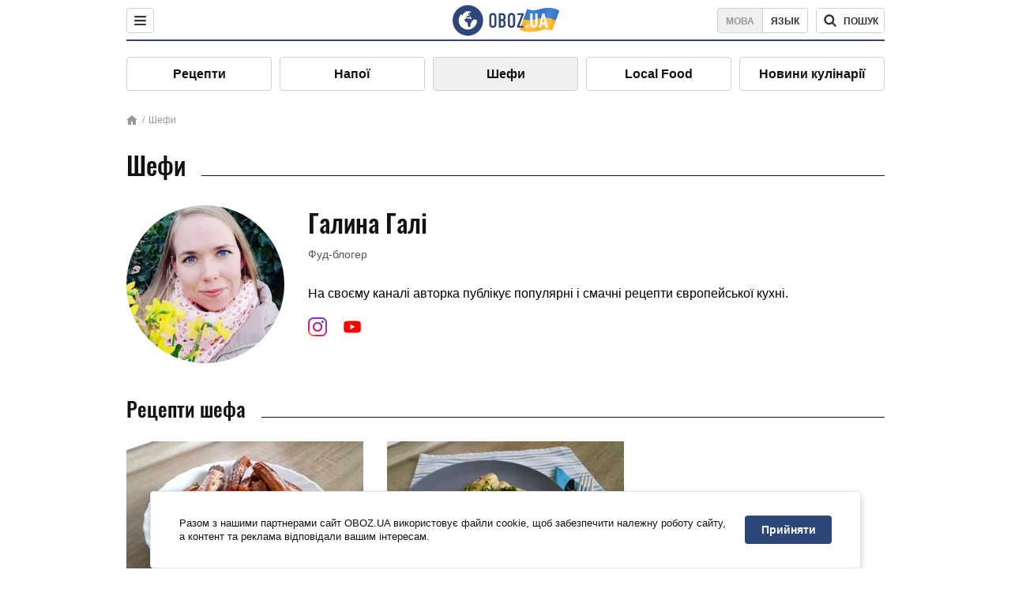

--- FILE ---
content_type: text/html; charset=utf-8
request_url: https://food.obozrevatel.com/ukr/chefs/galina-gali/
body_size: 5683
content:
<!DOCTYPE html><html lang="uk"><head><meta charSet="utf-8"><meta name="viewport" content="width=device-width, initial-scale=1.0, maximum-scale=1"><meta name="theme-color" content="#1C629C"><link rel="manifest" href="/manifest.json"><link rel="dns-prefetch" href="//gaua.hit.gemius.pl"><link rel="preconnect" href="//gaua.hit.gemius.pl"><link rel="dns-prefetch" href="//ndc1.obozrevatel.com"><link rel="preconnect" href="//ndc1.obozrevatel.com"><link rel="preload" href="https://fonts.gstatic.com/s/oswald/v36/TK3_WkUHHAIjg75cFRf3bXL8LICs1_FvsUJiZTaR.woff2" as="font" type="font/woff2" crossOrigin="anonymous"><link rel="preload" href="https://fonts.gstatic.com/s/oswald/v36/TK3_WkUHHAIjg75cFRf3bXL8LICs1_FvsUZiZQ.woff2" as="font" type="font/woff2" crossOrigin="anonymous"><link rel="preload" href="https://fonts.gstatic.com/s/oswald/v36/TK3_WkUHHAIjg75cFRf3bXL8LICs18NvsUZiZQ.woff2" as="font" type="font/woff2" crossOrigin="anonymous"><link rel="preload" href="https://fonts.gstatic.com/s/oswald/v36/TK3_WkUHHAIjg75cFRf3bXL8LICs18NvsUJiZTaR.woff2" as="font" type="font/woff2" crossOrigin="anonymous"><link rel="shortcut icon" href="https://cdn.obozrevatel.com/core/favicon.ico" type="image/x-icon"><link rel="apple-touch-icon" href="https://cdn.obozrevatel.com/core/img/favicons/72x72.png"><link rel="apple-touch-icon" sizes="96x96" href="https://cdn.obozrevatel.com/core/img/favicons/96x96.png"><link rel="apple-touch-icon" sizes="128x128" href="https://cdn.obozrevatel.com/core/img/favicons/128x128.png"><link rel="apple-touch-icon" sizes="144x144" href="https://cdn.obozrevatel.com/core/img/favicons/144x144.png"><link rel="apple-touch-icon-precomposed" href="https://cdn.obozrevatel.com/core/img/favicons/72x72.png"><link rel="apple-touch-icon-precomposed" sizes="96x96" href="https://cdn.obozrevatel.com/core/img/favicons/96x96.png"><link rel="apple-touch-icon-precomposed" sizes="128x128" href="https://cdn.obozrevatel.com/core/img/favicons/128x128.png"><link rel="apple-touch-icon-precomposed" sizes="144x144" href="https://cdn.obozrevatel.com/core/img/favicons/144x144.png"><title>Галина Галі - всі рецепти автора</title><meta name="description" content="Коротка біографія та всі рецепти від автора: Галина Галі"><meta property="og:type" content="website"><meta property="og:title" content="Галина Галі - всі рецепти автора"><meta property="og:description" content="Коротка біографія та всі рецепти від автора: Галина Галі"><meta property="og:site_name" content="OBOZ.UA"><meta property="og:image" content="https://cdn.obozrevatel.com/food/img/food-social-ua.jpg"><meta property="og:image:type" content="image/jpg"><meta property="og:image:width" content="1200px"><meta property="og:image:height" content="630px"><meta property="og:url" content="https://food.obozrevatel.com/ukr/chefs/galina-gali/"><meta name="twitter:card" content="summary_large_image"><meta name="twitter:title" content="Галина Галі - всі рецепти автора"><meta name="twitter:description" content="Коротка біографія та всі рецепти від автора: Галина Галі"><meta name="twitter:image" content="https://cdn.obozrevatel.com/food/img/food-social-ua.jpg"><meta name="twitter:site" content="@obozrevatel_ua"><meta name="twitter:dnt" content="on"><link rel="canonical" href="https://food.obozrevatel.com/ukr/chefs/galina-gali/"><link rel="alternate" hrefLang="ru" href="https://food.obozrevatel.com/chefs/galina-gali/"><link rel="alternate" hrefLang="uk" href="https://food.obozrevatel.com/ukr/chefs/galina-gali/"><script type="application/ld+json">{"@context":"https://schema.org","@type":"WebPage","name":"Галина Галі - всі рецепти автора","description":"Коротка біографія та всі рецепти від автора: Галина Галі","url":"https://food.obozrevatel.com/","inLanguage":"ua","additionalType":"landing_homepage","author":{"@type":"NewsMediaOrganization","name":"OBOZ.UA","legalName":"ТОВ Золота середина","url":"https://www.obozrevatel.com/","sameAs":["https://www.facebook.com/obozrevatel","https://m.me/obozrevatel","https://www.instagram.com/obozrevatel.ua","https://www.pinterest.com/obozrevatel","https://x.com/obozrevatel_ua","https://t.me/uaobozrevatel","https://www.youtube.com/channel/UC97O_ce8Rm7rE0hjE82joaA","https://uk.wikipedia.org/wiki/%D0%9E%D0%B1%D0%BE%D0%B7%D1%80%D0%B5%D0%B2%D0%B0%D1%82%D0%B5%D0%BB%D1%8C"],"foundingDate":"2001-04-01","logo":{"@type":"ImageObject","url":"https://cdn.obozrevatel.com/news/img/icons/logo/Logo_Blue_Flag.svg","width":600,"height":60},"address":{"@type":"PostalAddress","streetAddress":"вул. Деревообробна, 7","addressLocality":"Київ","postalCode":"01013","addressCountry":{"@type":"Country","name":"UA"}},"contactPoint":{"@type":"ContactPoint","email":"info@obozrevatel.com","telephone":"+380 (44) 205-44-60","contactType":"customer support","areaServed":"UA","availableLanguage":["uk-UA","ru-UA","en-UA"]},"alternateName":"Obozrevatel, News FoodOboz"},"publisher":{"@type":"NewsMediaOrganization","name":"OBOZ.UA","legalName":"ТОВ Золота середина","url":"https://www.obozrevatel.com/","sameAs":["https://www.facebook.com/obozrevatel","https://m.me/obozrevatel","https://www.instagram.com/obozrevatel.ua","https://www.pinterest.com/obozrevatel","https://x.com/obozrevatel_ua","https://t.me/uaobozrevatel","https://www.youtube.com/channel/UC97O_ce8Rm7rE0hjE82joaA","https://uk.wikipedia.org/wiki/%D0%9E%D0%B1%D0%BE%D0%B7%D1%80%D0%B5%D0%B2%D0%B0%D1%82%D0%B5%D0%BB%D1%8C"],"foundingDate":"2001-04-01","logo":{"@type":"ImageObject","url":"https://cdn.obozrevatel.com/news/img/icons/logo/Logo_Blue_Flag.svg","width":600,"height":60},"address":{"@type":"PostalAddress","streetAddress":"вул. Деревообробна, 7","addressLocality":"Київ","postalCode":"01013","addressCountry":{"@type":"Country","name":"UA"}},"contactPoint":{"@type":"ContactPoint","email":"info@obozrevatel.com","telephone":"+380 (44) 205-44-60","contactType":"customer support","areaServed":"UA","availableLanguage":["uk-UA","ru-UA","en-UA"]},"alternateName":"Obozrevatel, News FoodOboz"},"creator":{"@type":"NewsMediaOrganization","name":"OBOZ.UA","legalName":"ТОВ Золота середина","url":"https://www.obozrevatel.com/","sameAs":["https://www.facebook.com/obozrevatel","https://m.me/obozrevatel","https://www.instagram.com/obozrevatel.ua","https://www.pinterest.com/obozrevatel","https://x.com/obozrevatel_ua","https://t.me/uaobozrevatel","https://www.youtube.com/channel/UC97O_ce8Rm7rE0hjE82joaA","https://uk.wikipedia.org/wiki/%D0%9E%D0%B1%D0%BE%D0%B7%D1%80%D0%B5%D0%B2%D0%B0%D1%82%D0%B5%D0%BB%D1%8C"],"foundingDate":"2001-04-01","logo":{"@type":"ImageObject","url":"https://cdn.obozrevatel.com/news/img/icons/logo/Logo_Blue_Flag.svg","width":600,"height":60},"address":{"@type":"PostalAddress","streetAddress":"вул. Деревообробна, 7","addressLocality":"Київ","postalCode":"01013","addressCountry":{"@type":"Country","name":"UA"}},"contactPoint":{"@type":"ContactPoint","email":"info@obozrevatel.com","telephone":"+380 (44) 205-44-60","contactType":"customer support","areaServed":"UA","availableLanguage":["uk-UA","ru-UA","en-UA"]},"alternateName":"Obozrevatel, News FoodOboz"},"isPartOf":{"@type":"WebSite","url":"https://www.obozrevatel.com/","name":"OBOZ.UA","alternateName":"Obozrevatel, News FoodOboz","inLanguage":"ua"},"potentialAction":{"@type":"SearchAction","target":{"@type":"EntryPoint","urlTemplate":"https://food.obozrevatel.com/ukr/search/"},"query-input":{"@type":"PropertyValueSpecification","valueRequired":"http://schema.org/True","valueName":"search_term_string"}}}</script><script type="application/ld+json">{"@context":"https://schema.org","@type":"CollectionPage","name":"Галина Галі - всі рецепти автора","description":"Коротка біографія та всі рецепти від автора: Галина Галі","url":"https://food.obozrevatel.com/ukr/chefs/galina-gali/","mainEntity":{"@type":"ItemList","itemListElement":[{"@type":"ListItem","position":1,"url":"https://food.obozrevatel.com/ukr/vyipechka-i-desertyi/churros-so-slivochnyim-maslom.htm"},{"@type":"ListItem","position":2,"url":"https://food.obozrevatel.com/ukr/osnovnyie-blyuda/kannelloni-s-syirom-i-shpinatom.htm"}]}}</script><script type="application/ld+json">{"@context":"https://schema.org","@type":"Organization","url":"https://www.obozrevatel.com/","logo":"https://cdn.obozrevatel.com/news/img/icons/logo/Logo_Blue_Flag.svg","name":"OBOZ.UA","sameAs":["https://www.facebook.com/obozrevatel","https://m.me/obozrevatel?ref=On-Site%20Subs.FB-plug","https://www.instagram.com/obozrevatel.ua","https://www.pinterest.com/obozrevatel","https://t.me/uaobozrevatel","https://twitter.com/obozrevatel_ua","https://www.youtube.com/channel/UCMlCPwzF9ibXfCTjFF9Ihmg","https://www.youtube.com/channel/UC97O_ce8Rm7rE0hjE82joaA"]}</script><script type="application/ld+json">{"@context":"https://schema.org","@type":"NewsMediaOrganization","name":"OBOZ.UA","legalName":"ТОВ Золота середина","alternateName":"Obozrevatel, News FoodOboz","url":"https://food.obozrevatel.com/ukr/","sameAs":["https://www.facebook.com/obozrevatel","https://m.me/obozrevatel","https://www.instagram.com/obozrevatel.ua","https://www.pinterest.com/obozrevatel","https://x.com/obozrevatel_ua","https://t.me/uaobozrevatel","https://www.youtube.com/channel/UC97O_ce8Rm7rE0hjE82joaA","https://uk.wikipedia.org/wiki/%D0%9E%D0%B1%D0%BE%D0%B7%D1%80%D0%B5%D0%B2%D0%B0%D1%82%D0%B5%D0%BB%D1%8C"],"foundingDate":"2001-04-01","logo":{"@type":"ImageObject","url":"https://www.obozrevatel.com/logo.png","width":600,"height":60},"address":{"@type":"PostalAddress","streetAddress":"вул. Деревообробна, 7","addressLocality":"Київ","postalCode":"01013","addressCountry":{"@type":"Country","name":"UA"}},"contactPoint":{"@type":"ContactPoint","email":"info@obozrevatel.com","telephone":"+380 (44) 205-44-60","contactType":"customer support","areaServed":"UA","availableLanguage":["uk-UA","ru-UA","en-UA"]},"publishingPrinciples":"https://www.obozrevatel.com/ukr/editorial.htm","identifier":{"@type":"PropertyValue","propertyID":"https://kg.google.com","value":"/g/11dfwyk_6t"}}</script><script type="application/ld+json">{"@context":"https://schema.org","@type":"BreadcrumbList","itemListElement":[{"@type":"ListItem","position":1,"item":{"@id":"https://food.obozrevatel.com/ukr/","name":"News FoodOboz"}},{"@type":"ListItem","position":2,"item":{"@id":"https://food.obozrevatel.com/ukr/chefs/galina-gali/","name":"Галина Галі"}}]}</script><script>var _Oboz_Core_language = "ua";var _Oboz_Core_platform = "desktop";var _Oboz_Core_env = "production";</script><link rel="stylesheet" href="https://cdn.obozrevatel.com/food/commons/index.min.css?v=392700263"><script type="application/ld+json">{"@context":"https://schema.org","@type":"WebSite","url":"https://www.obozrevatel.com/","name":"OBOZ.UA","alternateName":"Obozrevatel, News FoodOboz","inLanguage":"ua","author":{"@type":"NewsMediaOrganization","name":"OBOZ.UA","legalName":"ТОВ Золота середина","url":"https://www.obozrevatel.com/","sameAs":["https://www.facebook.com/obozrevatel","https://m.me/obozrevatel","https://www.instagram.com/obozrevatel.ua","https://www.pinterest.com/obozrevatel","https://x.com/obozrevatel_ua","https://t.me/uaobozrevatel","https://www.youtube.com/channel/UC97O_ce8Rm7rE0hjE82joaA","https://uk.wikipedia.org/wiki/%D0%9E%D0%B1%D0%BE%D0%B7%D1%80%D0%B5%D0%B2%D0%B0%D1%82%D0%B5%D0%BB%D1%8C"],"foundingDate":"2001-04-01","logo":{"@type":"ImageObject","url":"https://cdn.obozrevatel.com/news/img/icons/logo/Logo_Blue_Flag.svg","width":600,"height":60},"address":{"@type":"PostalAddress","streetAddress":"вул. Деревообробна, 7","addressLocality":"Київ","postalCode":"01013","addressCountry":{"@type":"Country","name":"UA"}},"contactPoint":{"@type":"ContactPoint","email":"info@obozrevatel.com","telephone":"+380 (44) 205-44-60","contactType":"customer support","areaServed":"UA","availableLanguage":["uk-UA","ru-UA","en-UA"]},"alternateName":"Obozrevatel, News FoodOboz"},"publisher":{"@type":"NewsMediaOrganization","name":"OBOZ.UA","legalName":"ТОВ Золота середина","url":"https://www.obozrevatel.com/","sameAs":["https://www.facebook.com/obozrevatel","https://m.me/obozrevatel","https://www.instagram.com/obozrevatel.ua","https://www.pinterest.com/obozrevatel","https://x.com/obozrevatel_ua","https://t.me/uaobozrevatel","https://www.youtube.com/channel/UC97O_ce8Rm7rE0hjE82joaA","https://uk.wikipedia.org/wiki/%D0%9E%D0%B1%D0%BE%D0%B7%D1%80%D0%B5%D0%B2%D0%B0%D1%82%D0%B5%D0%BB%D1%8C"],"foundingDate":"2001-04-01","logo":{"@type":"ImageObject","url":"https://cdn.obozrevatel.com/news/img/icons/logo/Logo_Blue_Flag.svg","width":600,"height":60},"address":{"@type":"PostalAddress","streetAddress":"вул. Деревообробна, 7","addressLocality":"Київ","postalCode":"01013","addressCountry":{"@type":"Country","name":"UA"}},"contactPoint":{"@type":"ContactPoint","email":"info@obozrevatel.com","telephone":"+380 (44) 205-44-60","contactType":"customer support","areaServed":"UA","availableLanguage":["uk-UA","ru-UA","en-UA"]},"alternateName":"Obozrevatel, News FoodOboz"},"creator":{"@type":"NewsMediaOrganization","name":"OBOZ.UA","legalName":"ТОВ Золота середина","url":"https://www.obozrevatel.com/","sameAs":["https://www.facebook.com/obozrevatel","https://m.me/obozrevatel","https://www.instagram.com/obozrevatel.ua","https://www.pinterest.com/obozrevatel","https://x.com/obozrevatel_ua","https://t.me/uaobozrevatel","https://www.youtube.com/channel/UC97O_ce8Rm7rE0hjE82joaA","https://uk.wikipedia.org/wiki/%D0%9E%D0%B1%D0%BE%D0%B7%D1%80%D0%B5%D0%B2%D0%B0%D1%82%D0%B5%D0%BB%D1%8C"],"foundingDate":"2001-04-01","logo":{"@type":"ImageObject","url":"https://cdn.obozrevatel.com/news/img/icons/logo/Logo_Blue_Flag.svg","width":600,"height":60},"address":{"@type":"PostalAddress","streetAddress":"вул. Деревообробна, 7","addressLocality":"Київ","postalCode":"01013","addressCountry":{"@type":"Country","name":"UA"}},"contactPoint":{"@type":"ContactPoint","email":"info@obozrevatel.com","telephone":"+380 (44) 205-44-60","contactType":"customer support","areaServed":"UA","availableLanguage":["uk-UA","ru-UA","en-UA"]},"alternateName":"Obozrevatel, News FoodOboz"},"potentialAction":{"@type":"SearchAction","target":{"@type":"EntryPoint","urlTemplate":"https://food.obozrevatel.com/ukr/search/"},"query-input":{"@type":"PropertyValueSpecification","valueRequired":"http://schema.org/True","valueName":"search_term_string"}}}</script></head><body class=""><noscript><iframe src="https://www.googletagmanager.com/ns.html?id=GTM-5ZV62SC" height="0" width="0" style="display:none;visibility:hidden"></iframe></noscript><img src="https://ndc1.obozrevatel.com/pixel.png?1769440067074" style="visibility: hidden; position: fixed; top: 0; left: 0;"><style>
						:root {
							--footer-bg: url(https://cdn.obozrevatel.com/food/img/footer-cover.png);
							--footer-bg-mobile: url(https://cdn.obozrevatel.com/food/img/footer-cover-mobile.png);
						}
					</style><div class="page --desktop"><script>var _Oboz_Food_pageName = "cook";var _Oboz_Core_HeaderMenu = {"urlRu":"https://food.obozrevatel.com/chefs/galina-gali/","urlUa":"https://food.obozrevatel.com/ukr/chefs/galina-gali/"};</script><header class="header "><div class="header_inner"><div class="header_left"><div class="menu"><button class="menu_btn"><img class="menu_icon --close" src="https://cdn.obozrevatel.com/core/img/icons/common/close-rounded-bold-grey-dark.svg" alt="" aria-hidden><img class="menu_icon " src="https://cdn.obozrevatel.com/core/img/icons/common/menu-rounded-grey-dark.svg" alt="" aria-hidden></button></div></div><a href="https://food.obozrevatel.com/ukr/" class="header_logo"><img class="header_logoImg" src="https://cdn.obozrevatel.com/food/img/icons/logo-blue.svg" aria-hidden alt="FoodOboz"></a><div class="header_right"><nav class="langSwitcher"><a class="langSwitcher_link --ukr --active" href="https://food.obozrevatel.com/ukr/chefs/galina-gali/">Мова</a><a class="langSwitcher_link" href="https://food.obozrevatel.com/chefs/galina-gali/">Язык</a></nav><nav class="headerSearch" data-project="food"><form class="headerSearch_form"><input class="headerSearch_input" type="search" name="search" placeholder="Пошук по новинах та публікаціях" autoComplete="off" aria-label="Поисковая строка" disabled><button class="headerSearch_btn" type="submit"><img class="headerSearch_icon" src="https://cdn.obozrevatel.com/core/img/icons/common/search-grey-dark.svg" alt="" aria-hidden><span class="headerSearch_btn_text">пошук</span></button><button class="headerSearch_btn --close" type="button"><img class="headerSearch_icon" src="https://cdn.obozrevatel.com/core/img/icons/common/close-rounded-bold-grey-dark.svg" alt="" aria-hidden></button></form></nav></div></div></header><nav class="navigation"><ul class="navigation_list"><li class="navigation_item"><a class="navigation_itemLink" href="https://food.obozrevatel.com/ukr/recipe/">Рецепти</a></li><li class="navigation_item"><a class="navigation_itemLink" href="https://food.obozrevatel.com/ukr/napitki/">Напої</a></li><li class="navigation_item --active"><a class="navigation_itemLink" href="https://food.obozrevatel.com/ukr/chefs/">Шефи</a></li><li class="navigation_item"><a class="navigation_itemLink" href="https://food.obozrevatel.com/ukr/localfood/">Local Food</a></li><li class="navigation_item"><a class="navigation_itemLink" href="https://food.obozrevatel.com/ukr/novosti-kulinarii/">Новини кулінарії</a></li></ul></nav><nav class="breadcrumbs"><ol class="breadcrumbs_items"><li><a class="breadcrumbs_logo" href="https://food.obozrevatel.com/ukr/" title="Головна"><img class="breadcrumbs_logoIcon" src="https://cdn.obozrevatel.com/food/img/icons/home-grey.svg" alt="home logo"></a></li><li><a class="breadcrumbs_item" href="https://food.obozrevatel.com/ukr/chefs/">Шефи</a></li></ol></nav><h1 class="heading"><span class="heading_title">Шефи</span></h1><section class="chefInfo"><div class="chefInfo_imgWrap"><img class="lazyImg chefInfo_img" style="min-height: 200px;" alt="Галина Галі" src="https://i.obozrevatel.com/food/chefs/2021/10/8/screenshot1.jpg?size=1944x924" data-srcset="https://i.obozrevatel.com/food/chefs/2021/10/8/screenshot1.jpg?size=200x200 1500w , https://i.obozrevatel.com/food/chefs/2021/10/8/screenshot1.jpg?size=200x200 1000w" srcSet="https://cdn.obozrevatel.com/core/img/lazy1x1.png 100w" sizes="(min-width: 1500px) 100vw 				, (max-width: 1499px) 40vw 				, (max-width: 999px) 20vw"></div><div class="chefInfo_wrap"><h2 class="chefInfo_name">Галина Галі</h2><p class="chefInfo_description">Фуд-блогер</p><div class="chefInfo_fullText"><p>На своєму каналі авторка публікує популярні і смачні рецепти європейської кухні.</p></div><p class="chefInfo_profileAccounts"><a class="chefInfo_profileLink" href="https://www.instagram.com/gali_nartja/"><img class="chefInfo_profileImg" src="https://cdn.obozrevatel.com/food/img/social/instagram.svg" alt="" aria-hidden></a><a class="chefInfo_profileLink" href="https://www.youtube.com/channel/UCJz1jBR8RlHfsNuS64VI9Ow/featured"><img class="chefInfo_profileImg" src="https://cdn.obozrevatel.com/core/img/icons/social/youtube-play.svg" alt="" aria-hidden></a></p></div></section><h2 class="heading"><span class="heading_title">Рецепти шефа</span></h2><article class="section --category"><div class="section_content --category"><article class="recipe"><div class="recipe_imgWrap"><a class="recipe_imgLink" href="https://food.obozrevatel.com/ukr/vyipechka-i-desertyi/churros-so-slivochnyim-maslom.htm" rel="bookmark"><img class="lazyImg recipe_img" style="min-height: 200px;" alt="Чурос із вершковим маслом" src="https://i.obozrevatel.com/food/recipemain/2019/12/13/87.png?size=1944x924" data-srcset="https://i.obozrevatel.com/food/recipemain/2019/12/13/87.png?size=300x200 1500w , https://i.obozrevatel.com/food/recipemain/2019/12/13/87.png?size=300x200 1000w" srcSet="https://cdn.obozrevatel.com/core/img/lazy3x2.png 100w" sizes="(min-width: 1500px) 100vw 				, (max-width: 1499px) 40vw 				, (max-width: 999px) 20vw"><div class="playBtn"></div></a></div><h3 class="recipe_title"><a class="recipe_titleLink" href="https://food.obozrevatel.com/ukr/vyipechka-i-desertyi/churros-so-slivochnyim-maslom.htm" rel="bookmark">Чурос із вершковим маслом</a></h3><div class="recipe_descr">Ви знаєте, що таке чурос? Якщо ні, то саме час виправити ситуацію. Чурос ─ це дуже смачна іспанська випічка. По суті, це трубочки із заварного тіста, ...</div><div class="recipe_footer"><div class="recipe_footerInner"><div class="recipe_footerTop"><div class="cook"><div class="cook_imgWrap"><a href="https://food.obozrevatel.com/ukr/chefs/galina-gali/"><img class="lazyImg cook_img" style="min-height: px;" alt="Галина Галі" src="https://i.obozrevatel.com/food/chefs/2021/10/8/screenshot1.jpg" data-srcset=" 						 						" srcSet="https://cdn.obozrevatel.com/core/img/lazy1x1.png 100w" sizes="(min-width: 1500px) 100vw 				 				"></a></div><a class="cook_name" href="https://food.obozrevatel.com/ukr/chefs/galina-gali/">Галина Галі</a></div></div><footer class="recipeInfo"><div class="recipeInfo_item"><img class="recipeInfo_icon" src="https://cdn.obozrevatel.com/food/img/icons/portion.svg" aria-hidden alt=""><span class="recipeInfo_value">3</span></div><div class="recipeInfo_item"><img class="recipeInfo_icon" src="https://cdn.obozrevatel.com/food/img/icons/timer.svg" aria-hidden alt=""><span class="recipeInfo_value">40</span></div><div class="recipeInfo_item"><img class="recipeInfo_icon" src="https://cdn.obozrevatel.com/food/img/icons/star.svg" aria-hidden alt=""><span class="recipeInfo_value">4.5</span></div></footer></div></div></article><article class="recipe"><div class="recipe_imgWrap"><a class="recipe_imgLink" href="https://food.obozrevatel.com/ukr/osnovnyie-blyuda/kannelloni-s-syirom-i-shpinatom.htm" rel="bookmark"><img class="lazyImg recipe_img" style="min-height: 200px;" alt=" Канелоні з сиром і шпинатом" src="https://i.obozrevatel.com/food/recipemain/2019/12/23/foto3.png?size=1944x924" data-srcset="https://i.obozrevatel.com/food/recipemain/2019/12/23/foto3.png?size=300x200 1500w , https://i.obozrevatel.com/food/recipemain/2019/12/23/foto3.png?size=300x200 1000w" srcSet="https://cdn.obozrevatel.com/core/img/lazy3x2.png 100w" sizes="(min-width: 1500px) 100vw 				, (max-width: 1499px) 40vw 				, (max-width: 999px) 20vw"><div class="playBtn"></div></a></div><h3 class="recipe_title"><a class="recipe_titleLink" href="https://food.obozrevatel.com/ukr/osnovnyie-blyuda/kannelloni-s-syirom-i-shpinatom.htm" rel="bookmark"> Канелоні з сиром і шпинатом</a></h3><div class="recipe_descr">Італійські канелоні – це мрія кожного гурмана. Найчастіше люди вважають, що їх дуже складно готувати, але це помилка. Готувати їх дуже легко і ...</div><div class="recipe_footer"><div class="recipe_footerInner"><div class="recipe_footerTop"><div class="cook"><div class="cook_imgWrap"><a href="https://food.obozrevatel.com/ukr/chefs/galina-gali/"><img class="lazyImg cook_img" style="min-height: px;" alt="Галина Галі" src="https://i.obozrevatel.com/food/chefs/2021/10/8/screenshot1.jpg" data-srcset=" 						 						" srcSet="https://cdn.obozrevatel.com/core/img/lazy1x1.png 100w" sizes="(min-width: 1500px) 100vw 				 				"></a></div><a class="cook_name" href="https://food.obozrevatel.com/ukr/chefs/galina-gali/">Галина Галі</a></div></div><footer class="recipeInfo"><div class="recipeInfo_item"><img class="recipeInfo_icon" src="https://cdn.obozrevatel.com/food/img/icons/portion.svg" aria-hidden alt=""><span class="recipeInfo_value">4</span></div><div class="recipeInfo_item"><img class="recipeInfo_icon" src="https://cdn.obozrevatel.com/food/img/icons/cooking-hat.svg" aria-hidden alt=""><span class="recipeInfo_value">середньо</span></div><div class="recipeInfo_item"><img class="recipeInfo_icon" src="https://cdn.obozrevatel.com/food/img/icons/timer.svg" aria-hidden alt=""><span class="recipeInfo_value">55</span></div><div class="recipeInfo_item"><img class="recipeInfo_icon" src="https://cdn.obozrevatel.com/food/img/icons/star.svg" aria-hidden alt=""><span class="recipeInfo_value">4.5</span></div></footer></div></div></article></div></article><article class="section --cookingNow"><div class="section_heading"><h2 class="heading"><span class="heading_title">Зараз ми готуємо</span></h2></div><div class="section_content --cookingNow"></div><a href="https://food.obozrevatel.com/ukr/recipe/" class="section_link">Всі рецепти</a></article><footer class="footer"><nav class="footer_topLine"><div class="footer_topLinelogo"><a href="#" class="footer_topLineLogoImg"><img src="https://cdn.obozrevatel.com/food/img/icons/logo-white.svg" alt="logo"></a><button class="footer_toTop">В начало</button></div><ul class="footer_topLine-list"><li class="footer_topLine-item"><a href="https://www.obozrevatel.com/story/about-company-ua/" class="footer_topLineLink">Про компанію</a></li><li class="footer_topLine-item"><a href="https://www.obozrevatel.com/story/obozrevatel-team-ua/" class="footer_topLineLink">Команда</a></li><li class="footer_topLine-item"><a href="https://www.obozrevatel.com/ukr/copyright.htm" class="footer_topLineLink">Правова інформація</a></li><li class="footer_topLine-item"><a href="https://www.obozrevatel.com/ukr/privacypolicy.htm" class="footer_topLineLink">Політика конфіденційності</a></li><li class="footer_topLine-item"><a href="https://www.obozrevatel.com/ukr/adv.htm" class="footer_topLineLink">Реклама на сайті</a></li><li class="footer_topLine-item"><a href="https://www.obozrevatel.com/ukr/documents.htm" class="footer_topLineLink">Документи</a></li><li class="footer_topLine-item"><a href="https://www.obozrevatel.com/ukr/editorial.htm" class="footer_topLineLink">Редакційна політика</a></li></ul></nav><nav class="footer_content"><nav class="footer_row"><a class="footer_row-heading" href="https://food.obozrevatel.com/ukr/">FoodOboz</a><ul class="footer_rowList"><li class="footer_rowItem"><a href="https://food.obozrevatel.com/ukr/recipe/" class="footer_rowLink">Рецепти</a></li><li class="footer_rowItem"><a href="https://food.obozrevatel.com/ukr/napitki/" class="footer_rowLink">Напої</a></li><li class="footer_rowItem"><a href="https://food.obozrevatel.com/ukr/chefs/" class="footer_rowLink">Шефи</a></li><li class="footer_rowItem"><a href="https://food.obozrevatel.com/ukr/kuhni-mira/" class="footer_rowLink">Кухні світу</a></li><li class="footer_rowItem"><a href="https://food.obozrevatel.com/ukr/kollektsii/" class="footer_rowLink">Підбірки</a></li><li class="footer_rowItem"><a href="https://food.obozrevatel.com/ukr/ingredients/" class="footer_rowLink">Інгрідієнти</a></li><li class="footer_rowItem"><a href="https://food.obozrevatel.com/ukr/novosti-kulinarii/" class="footer_rowLink">Новини кулінарії</a></li></ul></nav><nav class="footer_row"><ul class="footer_rowList --headline"><li class="footer_rowItem --bold"><a href="https://www.obozrevatel.com/ukr/blogs/" class="footer_rowLink">Блоги</a></li><li class="footer_rowItem --bold"><a href="https://news.obozrevatel.com/ukr/politics/" class="footer_rowLink">Політика</a></li><li class="footer_rowItem --bold"><a href="https://news.obozrevatel.com/ukr/abroad/" class="footer_rowLink">Світ</a></li><li class="footer_rowItem --bold"><a href="https://plus.obozrevatel.com/ukr/crime/" class="footer_rowLink">Розслідування</a></li><li class="footer_rowItem --bold"><a href="https://news.obozrevatel.com/ukr/society/" class="footer_rowLink">Суспільство</a></li><li class="footer_rowItem --bold"><a href="https://www.obozrevatel.com/ukr/location/ukraina/" class="footer_rowLink">Регіони України</a></li><li class="footer_rowItem --bold"><a href="https://news.obozrevatel.com/ukr/show/" class="footer_rowLink">Шоу</a></li><li class="footer_rowItem --bold"><a href="https://news.obozrevatel.com/ukr/sport/" class="footer_rowLink">Спорт</a></li><li class="footer_rowItem --bold"><a href="https://shkola.obozrevatel.com/ukr/" class="footer_rowLink">Моя школа</a></li><li class="footer_rowItem --bold"><a href="https://news.obozrevatel.com/ukr/auto/" class="footer_rowLink">Авто</a></li><li class="footer_rowItem --bold"><a href="https://health.oboz.ua/ukr/" class="footer_rowLink">MedOboz</a></li><li class="footer_rowItem --bold"><a href="https://news.obozrevatel.com/ukr/economics/" class="footer_rowLink">Економіка</a></li></ul></nav></nav></footer></div><script>
                        window._Oboz_News_analyticsPageData = window._Oboz_News_analyticsPageData || {};
						setTimeout(() => {
							const $s = document.createElement('script');
							$s.src = 'https://cdn.obozrevatel.com/food/commons/index.min.js?v=392700263';
							$s.async = true;
							$s.charset = 'utf-8';
							document.head.append($s);
						}, 1200);
						setTimeout(() => {
							const $s = document.createElement('script');
							$s.src = 'https://cdn.obozrevatel.com/core/libs/lazy-loader-image/index.min.js?v=392700263';
							$s.async = true;
							$s.charset = 'utf-8';
							document.head.append($s);
						}, 10);
					</script><script>
                !function(){"use strict";function e(e){var t=!(arguments.length>1&&void 0!==arguments[1])||arguments[1],c=document.createElement("script");c.src=e,t?c.type="module":(c.async=!0,c.type="text/javascript",c.setAttribute("nomodule",""));var n=document.getElementsByTagName("script")[0];n.parentNode.insertBefore(c,n)}!function(t,c){!function(t,c,n){var a,o,r;n.accountId=c,null!==(a=t.marfeel)&&void 0!==a||(t.marfeel={}),null!==(o=(r=t.marfeel).cmd)&&void 0!==o||(r.cmd=[]),t.marfeel.config=n;var i="https://sdk.mrf.io/statics";e("".concat(i,"/marfeel-sdk.js?id=").concat(c),!0),e("".concat(i,"/marfeel-sdk.es5.js?id=").concat(c),!1)}(t,c,arguments.length>2&&void 0!==arguments[2]?arguments[2]:{})}(window,10008,{});
                }();
                </script><script>
                    var pp_gemius_identifier = 'Bx1La_uGEMZEdG.YFaLqPHZ3P4O1U_MWL92xpyuk1xH.Y7';
                    function gemius_pending(i) { window[i] = window[i] || function() {var x = window[i+'_pdata'] = window[i+'_pdata'] || []; x[x.length]=arguments;};};
                    gemius_pending('gemius_hit'); gemius_pending('gemius_event'); gemius_pending('gemius_init'); gemius_pending('pp_gemius_hit'); gemius_pending('pp_gemius_event'); gemius_pending('pp_gemius_init');
                    (function(d,t) {try {var gt=d.createElement(t),s=d.getElementsByTagName(t)[0],l='http'+((location.protocol=='https:')?'s':''); gt.setAttribute('async','async');
                    gt.setAttribute('defer','defer'); gt.src=l+'://gaua.hit.gemius.pl/xgemius.js'; s.parentNode.insertBefore(gt,s);} catch (e) {}})(document,'script');
                </script></body></html>

--- FILE ---
content_type: image/svg+xml
request_url: https://cdn.obozrevatel.com/food/img/icons/portion.svg
body_size: -41
content:
<svg width="16" height="16" viewBox="0 0 16 16" fill="none" xmlns="http://www.w3.org/2000/svg">
<path fill-rule="evenodd" clip-rule="evenodd" d="M8 2C8.55228 2 9 2.44772 9 3C9 3.03423 8.99828 3.06807 8.99492 3.10142C12.3897 3.58446 15 6.50302 15 10.0312C15 10.5092 15 12 14 12H8H1.99985C1 12 1 10.5101 1 10.0317V10.0312C1 6.50302 3.61031 3.58446 7.00508 3.10142C7.00172 3.06807 7 3.03423 7 3C7 2.44772 7.44772 2 8 2ZM1 14.25C1 13.8358 1.33579 13.5 1.75 13.5H14.25C14.6642 13.5 15 13.8358 15 14.25C15 14.6642 14.6642 15 14.25 15H1.75C1.33579 15 1 14.6642 1 14.25ZM13 10.5H8H2.99985C2.49969 10.5 2.5 10.0312 2.5 10.0312C2.5 6.99368 4.96243 4.53125 8 4.53125C11.0376 4.53125 13.5 6.99368 13.5 10.0312C13.5 10.0312 13.5 10.5 13 10.5Z" fill="#999999"/>
</svg>
